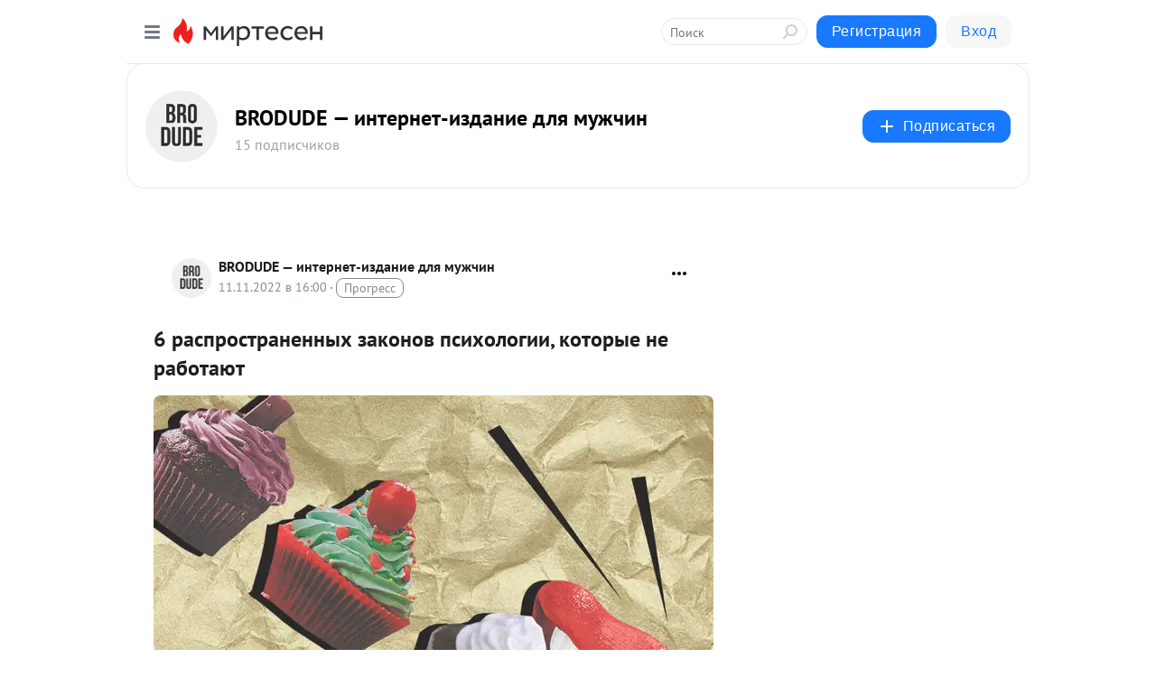

--- FILE ---
content_type: application/javascript;charset=UTF-8
request_url: https://exad.smi2.ru/jsapi?action=rtb_news&payload=CAMSJDU0ZWQxODM0LWYxNWUtNDNkYS04NjQ3LTFhMGY1Y2ZmNGEyNxpDEIDW88sGIgVydV9SVSoMMTguMTg4LjI0LjU1MAE6JDkxMWVmYzBkLTE3MDAtNGNlZi1iOTIxLWU0OGVkMmMzNDgwOSKoAQiAChDQBRqfAU1vemlsbGEvNS4wIChNYWNpbnRvc2g7IEludGVsIE1hYyBPUyBYIDEwXzE1XzcpIEFwcGxlV2ViS2l0LzUzNy4zNiAoS0hUTUwsIGxpa2UgR2Vja28pIENocm9tZS8xMzEuMC4wLjAgU2FmYXJpLzUzNy4zNjsgQ2xhdWRlQm90LzEuMDsgK2NsYXVkZWJvdEBhbnRocm9waWMuY29tKSoRCOSkAxoLbWlydGVzZW4ucnUynAMKaWh0dHBzOi8vYnJvZHVkZS5taXJ0ZXNlbi5ydS9ibG9nLzQzMzMzNzczMDI1LzYtcmFzcHJvc3RyYW5lbm55aWgtemFrb25vdi1wc2lob2xvZ2lpLWtvdG9yeWllLW5lLXJhYm90YXl1dBJOaHR0cHM6Ly9icm9kdWRlLnJ1LzYtcmFzcHJvc3RyYW5lbm55aC16YWtvbm92LXBzaWhvbG9naWkta290b3J5ZS1uZS1yYWJvdGF5dXQvIt4BNiDRgNCw0YHQv9GA0L7RgdGC0YDQsNC90LXQvdC90YvRhSDQt9Cw0LrQvtC90L7QsiDQv9GB0LjRhdC-0LvQvtCz0LjQuCwg0LrQvtGC0L7RgNGL0LUg0L3QtSDRgNCw0LHQvtGC0LDRjtGCIC0gQlJPRFVERSDigJQg0LjQvdGC0LXRgNC90LXRgi3QuNC30LTQsNC90LjQtSDQtNC70Y8g0LzRg9C20YfQuNC9IC0g0JzQtdC00LjQsNC_0LvQsNGC0YTQvtGA0LzQsCDQnNC40YDQotC10YHQtdC9QhoIg6wGEgtzbG90XzEwMzkzORgaIAJAAkisAg
body_size: 73
content:
_jsapi_callbacks_._3({"response_id":"54ed1834-f15e-43da-8647-1a0f5cff4a27","blocks":[{"block_id":103939,"tag_id":"slot_103939","items":[],"block_view_uuid":"","strategy_id":14}],"trace":[]});


--- FILE ---
content_type: application/javascript;charset=UTF-8
request_url: https://exad.smi2.ru/jsapi?action=rtb_news&payload=CAESJDk1ZTZmMzU4LTA4N2ItNDAzNS04ZmM3LWFkNGNkNjU1YjMwMxpDEIDW88sGIgVydV9SVSoMMTguMTg4LjI0LjU1MAE6JDkxMWVmYzBkLTE3MDAtNGNlZi1iOTIxLWU0OGVkMmMzNDgwOSKoAQiAChDQBRqfAU1vemlsbGEvNS4wIChNYWNpbnRvc2g7IEludGVsIE1hYyBPUyBYIDEwXzE1XzcpIEFwcGxlV2ViS2l0LzUzNy4zNiAoS0hUTUwsIGxpa2UgR2Vja28pIENocm9tZS8xMzEuMC4wLjAgU2FmYXJpLzUzNy4zNjsgQ2xhdWRlQm90LzEuMDsgK2NsYXVkZWJvdEBhbnRocm9waWMuY29tKSoRCOSkAxoLbWlydGVzZW4ucnUynAMKaWh0dHBzOi8vYnJvZHVkZS5taXJ0ZXNlbi5ydS9ibG9nLzQzMzMzNzczMDI1LzYtcmFzcHJvc3RyYW5lbm55aWgtemFrb25vdi1wc2lob2xvZ2lpLWtvdG9yeWllLW5lLXJhYm90YXl1dBJOaHR0cHM6Ly9icm9kdWRlLnJ1LzYtcmFzcHJvc3RyYW5lbm55aC16YWtvbm92LXBzaWhvbG9naWkta290b3J5ZS1uZS1yYWJvdGF5dXQvIt4BNiDRgNCw0YHQv9GA0L7RgdGC0YDQsNC90LXQvdC90YvRhSDQt9Cw0LrQvtC90L7QsiDQv9GB0LjRhdC-0LvQvtCz0LjQuCwg0LrQvtGC0L7RgNGL0LUg0L3QtSDRgNCw0LHQvtGC0LDRjtGCIC0gQlJPRFVERSDigJQg0LjQvdGC0LXRgNC90LXRgi3QuNC30LTQsNC90LjQtSDQtNC70Y8g0LzRg9C20YfQuNC9IC0g0JzQtdC00LjQsNC_0LvQsNGC0YTQvtGA0LzQsCDQnNC40YDQotC10YHQtdC9QhoI9ZsGEgtzbG90XzEwMTg3NxgaIAJAAkjsBA
body_size: 72
content:
_jsapi_callbacks_._1({"response_id":"95e6f358-087b-4035-8fc7-ad4cd655b303","blocks":[{"block_id":101877,"tag_id":"slot_101877","items":[],"block_view_uuid":"","strategy_id":14}],"trace":[]});


--- FILE ---
content_type: text/javascript; charset=UTF-8
request_url: https://www.gstatic.com/firebasejs/6.4.0/firebase-app.js
body_size: 3595
content:
!function(e,t){"object"==typeof exports&&"undefined"!=typeof module?module.exports=t():"function"==typeof define&&define.amd?define(t):(e=e||self).firebase=t()}(this,function(){"use strict";var r=function(e,t){return(r=Object.setPrototypeOf||{__proto__:[]}instanceof Array&&function(e,t){e.__proto__=t}||function(e,t){for(var r in t)t.hasOwnProperty(r)&&(e[r]=t[r])})(e,t)};var n=function(){return(n=Object.assign||function(e){for(var t,r=1,n=arguments.length;r<n;r++)for(var o in t=arguments[r])Object.prototype.hasOwnProperty.call(t,o)&&(e[o]=t[o]);return e}).apply(this,arguments)};function d(e,t){if(!(t instanceof Object))return t;switch(t.constructor){case Date:return new Date(t.getTime());case Object:void 0===e&&(e={});break;case Array:e=[];break;default:return t}for(var r in t)t.hasOwnProperty(r)&&(e[r]=d(e[r],t[r]));return e}var e,t,o,f=(o=Error,r(e=a,t=o),void(e.prototype=null===t?Object.create(t):(i.prototype=t.prototype,new i)),a);function i(){this.constructor=e}function a(e,t){var r=o.call(this,t)||this;return r.code=e,r.name="FirebaseError",Object.setPrototypeOf(r,a.prototype),Error.captureStackTrace&&Error.captureStackTrace(r,s.prototype.create),r}var s=(c.prototype.create=function(e){for(var t=[],r=1;r<arguments.length;r++)t[r-1]=arguments[r];for(var n=t[0]||{},o=this.service+"/"+e,i=this.errors[e],a=i?function(e,n){return e.replace(h,function(e,t){var r=n[t];return null!=r?r.toString():"<"+t+"?>"})}(i,n):"Error",s=this.serviceName+": "+a+" ("+o+").",c=new f(o,s),p=0,l=Object.keys(n);p<l.length;p++){var u=l[p];"_"!==u.slice(-1)&&(u in c&&console.warn('Overwriting FirebaseError base field "'+u+'" can cause unexpected behavior.'),c[u]=n[u])}return c},c);function c(e,t,r){this.service=e,this.serviceName=t,this.errors=r}var h=/\{\$([^}]+)}/g;function v(e,t){return Object.prototype.hasOwnProperty.call(e,t)}function p(e,t){var r=new b(e,t);return r.subscribe.bind(r)}var l,u,b=(y.prototype.next=function(t){this.forEachObserver(function(e){e.next(t)})},y.prototype.error=function(t){this.forEachObserver(function(e){e.error(t)}),this.close(t)},y.prototype.complete=function(){this.forEachObserver(function(e){e.complete()}),this.close()},y.prototype.subscribe=function(e,t,r){var n,o=this;if(void 0===e&&void 0===t&&void 0===r)throw new Error("Missing Observer.");void 0===(n=function(e,t){if("object"!=typeof e||null===e)return!1;for(var r=0,n=t;r<n.length;r++){var o=n[r];if(o in e&&"function"==typeof e[o])return!0}return!1}(e,["next","error","complete"])?e:{next:e,error:t,complete:r}).next&&(n.next=g),void 0===n.error&&(n.error=g),void 0===n.complete&&(n.complete=g);var i=this.unsubscribeOne.bind(this,this.observers.length);return this.finalized&&this.task.then(function(){try{o.finalError?n.error(o.finalError):n.complete()}catch(e){}}),this.observers.push(n),i},y.prototype.unsubscribeOne=function(e){void 0!==this.observers&&void 0!==this.observers[e]&&(delete this.observers[e],this.observerCount-=1,0===this.observerCount&&void 0!==this.onNoObservers&&this.onNoObservers(this))},y.prototype.forEachObserver=function(e){if(!this.finalized)for(var t=0;t<this.observers.length;t++)this.sendOne(t,e)},y.prototype.sendOne=function(e,t){var r=this;this.task.then(function(){if(void 0!==r.observers&&void 0!==r.observers[e])try{t(r.observers[e])}catch(e){"undefined"!=typeof console&&console.error&&console.error(e)}})},y.prototype.close=function(e){var t=this;this.finalized||(this.finalized=!0,void 0!==e&&(this.finalError=e),this.task.then(function(){t.observers=void 0,t.onNoObservers=void 0}))},y);function y(e,t){var r=this;this.observers=[],this.unsubscribes=[],this.observerCount=0,this.task=Promise.resolve(),this.finalized=!1,this.onNoObservers=t,this.task.then(function(){e(r)}).catch(function(e){r.error(e)})}function g(){}(u=l=l||{})[u.DEBUG=0]="DEBUG",u[u.VERBOSE=1]="VERBOSE",u[u.INFO=2]="INFO",u[u.WARN=3]="WARN",u[u.ERROR=4]="ERROR",u[u.SILENT=5]="SILENT";function m(e,t){for(var r=[],n=2;n<arguments.length;n++)r[n-2]=arguments[n];if(!(t<e.logLevel)){var o=(new Date).toISOString();switch(t){case l.DEBUG:case l.VERBOSE:console.log.apply(console,["["+o+"]  "+e.name+":"].concat(r));break;case l.INFO:console.info.apply(console,["["+o+"]  "+e.name+":"].concat(r));break;case l.WARN:console.warn.apply(console,["["+o+"]  "+e.name+":"].concat(r));break;case l.ERROR:console.error.apply(console,["["+o+"]  "+e.name+":"].concat(r));break;default:throw new Error("Attempted to log a message with an invalid logType (value: "+t+")")}}}var _,E=l.INFO,N=(Object.defineProperty(O.prototype,"logLevel",{get:function(){return this._logLevel},set:function(e){if(!(e in l))throw new TypeError("Invalid value assigned to `logLevel`");this._logLevel=e},enumerable:!0,configurable:!0}),Object.defineProperty(O.prototype,"logHandler",{get:function(){return this._logHandler},set:function(e){if("function"!=typeof e)throw new TypeError("Value assigned to `logHandler` must be a function");this._logHandler=e},enumerable:!0,configurable:!0}),O.prototype.debug=function(){for(var e=[],t=0;t<arguments.length;t++)e[t]=arguments[t];this._logHandler.apply(this,[this,l.DEBUG].concat(e))},O.prototype.log=function(){for(var e=[],t=0;t<arguments.length;t++)e[t]=arguments[t];this._logHandler.apply(this,[this,l.VERBOSE].concat(e))},O.prototype.info=function(){for(var e=[],t=0;t<arguments.length;t++)e[t]=arguments[t];this._logHandler.apply(this,[this,l.INFO].concat(e))},O.prototype.warn=function(){for(var e=[],t=0;t<arguments.length;t++)e[t]=arguments[t];this._logHandler.apply(this,[this,l.WARN].concat(e))},O.prototype.error=function(){for(var e=[],t=0;t<arguments.length;t++)e[t]=arguments[t];this._logHandler.apply(this,[this,l.ERROR].concat(e))},O);function O(e){this.name=e,this._logLevel=E,this._logHandler=m}var w=((_={})["no-app"]="No Firebase App '{$appName}' has been created - call Firebase App.initializeApp()",_["bad-app-name"]="Illegal App name: '{$appName}",_["duplicate-app"]="Firebase App named '{$appName}' already exists",_["app-deleted"]="Firebase App named '{$appName}' already deleted",_["duplicate-service"]="Firebase service named '{$appName}' already registered",_["invalid-app-argument"]="firebase.{$appName}() takes either no argument or a Firebase App instance.",_),A=new s("app","Firebase",w),k="[DEFAULT]",R=[],I=(Object.defineProperty(T.prototype,"automaticDataCollectionEnabled",{get:function(){return this.checkDestroyed_(),this.automaticDataCollectionEnabled_},set:function(e){this.checkDestroyed_(),this.automaticDataCollectionEnabled_=e},enumerable:!0,configurable:!0}),Object.defineProperty(T.prototype,"name",{get:function(){return this.checkDestroyed_(),this.name_},enumerable:!0,configurable:!0}),Object.defineProperty(T.prototype,"options",{get:function(){return this.checkDestroyed_(),this.options_},enumerable:!0,configurable:!0}),T.prototype.delete=function(){var s=this;return new Promise(function(e){s.checkDestroyed_(),e()}).then(function(){s.firebase_.INTERNAL.removeApp(s.name_);for(var e=[],t=0,r=Object.keys(s.services_);t<r.length;t++)for(var n=r[t],o=0,i=Object.keys(s.services_[n]);o<i.length;o++){var a=i[o];e.push(s.services_[n][a])}return Promise.all(e.filter(function(e){return"INTERNAL"in e}).map(function(e){return e.INTERNAL.delete()}))}).then(function(){s.isDeleted_=!0,s.services_={}})},T.prototype._getService=function(e,t){if(void 0===t&&(t=k),this.checkDestroyed_(),this.services_[e]||(this.services_[e]={}),!this.services_[e][t]){var r=t!==k?t:void 0,n=this.firebase_.INTERNAL.factories[e](this,this.extendApp.bind(this),r);this.services_[e][t]=n}return this.services_[e][t]},T.prototype._removeServiceInstance=function(e,t){void 0===t&&(t=k),this.services_[e]&&this.services_[e][t]&&delete this.services_[e][t]},T.prototype.extendApp=function(e){var t=this;d(this,e),e.INTERNAL&&e.INTERNAL.addAuthTokenListener&&(R.forEach(function(e){t.INTERNAL.addAuthTokenListener(e)}),R=[])},T.prototype.checkDestroyed_=function(){if(this.isDeleted_)throw A.create("app-deleted",{appName:this.name_})},T);function T(e,t,r){this.firebase_=r,this.isDeleted_=!1,this.services_={},this.name_=t.name,this.automaticDataCollectionEnabled_=t.automaticDataCollectionEnabled||!1,this.options_=function(e){return d(void 0,e)}(e),this.INTERNAL={getUid:function(){return null},getToken:function(){return Promise.resolve(null)},addAuthTokenListener:function(e){R.push(e),setTimeout(function(){return e(null)},0)},removeAuthTokenListener:function(t){R=R.filter(function(e){return e!==t})}}}I.prototype.name&&I.prototype.options||I.prototype.delete||console.log("dc");var j="6.4.0";var F=new N("@firebase/app");if("object"==typeof self&&self.self===self&&void 0!==self.firebase){F.warn("\n    Warning: Firebase is already defined in the global scope. Please make sure\n    Firebase library is only loaded once.\n  ");var D=self.firebase.SDK_VERSION;D&&0<=D.indexOf("LITE")&&F.warn("\n    Warning: You are trying to load Firebase while using Firebase Performance standalone script.\n    You should load Firebase Performance with this instance of Firebase to avoid loading duplicate code.\n    ")}var L=function e(){var t=function(a){var i={},s={},c={},p={__esModule:!0,initializeApp:function(e,t){void 0===t&&(t={}),"object"==typeof t&&null!==t||(t={name:t});var r=t;void 0===r.name&&(r.name=k);var n=r.name;if("string"!=typeof n||!n)throw A.create("bad-app-name",{appName:String(n)});if(v(i,n))throw A.create("duplicate-app",{appName:n});var o=new a(e,r,p);return f(i[n]=o,"create"),o},app:l,apps:null,SDK_VERSION:j,INTERNAL:{registerService:function(r,e,t,n,o){if(void 0===o&&(o=!1),s[r])throw A.create("duplicate-service",{appName:r});function i(e){if(void 0===e&&(e=l()),"function"!=typeof e[r])throw A.create("invalid-app-argument",{appName:r});return e[r]()}return s[r]=e,n&&(c[r]=n,u().forEach(function(e){n("create",e)})),void 0!==t&&d(i,t),p[r]=i,a.prototype[r]=function(){for(var e=[],t=0;t<arguments.length;t++)e[t]=arguments[t];return this._getService.bind(this,r).apply(this,o?e:[])},i},removeApp:function(e){f(i[e],"delete"),delete i[e]},factories:s,useAsService:h}};function l(e){if(!v(i,e=e||k))throw A.create("no-app",{appName:e});return i[e]}function u(){return Object.keys(i).map(function(e){return i[e]})}function f(e,t){for(var r=0,n=Object.keys(s);r<n.length;r++){var o=h(0,n[r]);if(null===o)return;c[o]&&c[o](t,e)}}function h(e,t){return"serverAuth"===t?null:t}return p.default=p,Object.defineProperty(p,"apps",{get:u}),l.App=a,p}(I);return t.INTERNAL=n({},t.INTERNAL,{createFirebaseNamespace:e,extendNamespace:function(e){d(t,e)},createSubscribe:p,ErrorFactory:s,deepExtend:d}),t}(),S=L.initializeApp;return L.initializeApp=function(){for(var e=[],t=0;t<arguments.length;t++)e[t]=arguments[t];return function(){try{return"[object process]"===Object.prototype.toString.call(global.process)}catch(e){return!1}}()&&F.warn('\n      Warning: This is a browser-targeted Firebase bundle but it appears it is being\n      run in a Node environment.  If running in a Node environment, make sure you\n      are using the bundle specified by the "main" field in package.json.\n      \n      If you are using Webpack, you can specify "main" as the first item in\n      "resolve.mainFields":\n      https://webpack.js.org/configuration/resolve/#resolvemainfields\n      \n      If using Rollup, use the rollup-plugin-node-resolve plugin and specify "main"\n      as the first item in "mainFields", e.g. [\'main\', \'module\'].\n      https://github.com/rollup/rollup-plugin-node-resolve\n      '),S.apply(void 0,e)},L});
//# sourceMappingURL=firebase-app.js.map


--- FILE ---
content_type: application/javascript;charset=UTF-8
request_url: https://exad.smi2.ru/jsapi?action=rtb_news&payload=CAQSJDQ2YTNkN2I5LTAyYTUtNGU3ZC05YzI5LWM1NGEwNzI3OWQ2NRpDEIDW88sGIgVydV9SVSoMMTguMTg4LjI0LjU1MAE6JDkxMWVmYzBkLTE3MDAtNGNlZi1iOTIxLWU0OGVkMmMzNDgwOSKoAQiAChDQBRqfAU1vemlsbGEvNS4wIChNYWNpbnRvc2g7IEludGVsIE1hYyBPUyBYIDEwXzE1XzcpIEFwcGxlV2ViS2l0LzUzNy4zNiAoS0hUTUwsIGxpa2UgR2Vja28pIENocm9tZS8xMzEuMC4wLjAgU2FmYXJpLzUzNy4zNjsgQ2xhdWRlQm90LzEuMDsgK2NsYXVkZWJvdEBhbnRocm9waWMuY29tKSoRCOSkAxoLbWlydGVzZW4ucnUynAMKaWh0dHBzOi8vYnJvZHVkZS5taXJ0ZXNlbi5ydS9ibG9nLzQzMzMzNzczMDI1LzYtcmFzcHJvc3RyYW5lbm55aWgtemFrb25vdi1wc2lob2xvZ2lpLWtvdG9yeWllLW5lLXJhYm90YXl1dBJOaHR0cHM6Ly9icm9kdWRlLnJ1LzYtcmFzcHJvc3RyYW5lbm55aC16YWtvbm92LXBzaWhvbG9naWkta290b3J5ZS1uZS1yYWJvdGF5dXQvIt4BNiDRgNCw0YHQv9GA0L7RgdGC0YDQsNC90LXQvdC90YvRhSDQt9Cw0LrQvtC90L7QsiDQv9GB0LjRhdC-0LvQvtCz0LjQuCwg0LrQvtGC0L7RgNGL0LUg0L3QtSDRgNCw0LHQvtGC0LDRjtGCIC0gQlJPRFVERSDigJQg0LjQvdGC0LXRgNC90LXRgi3QuNC30LTQsNC90LjQtSDQtNC70Y8g0LzRg9C20YfQuNC9IC0g0JzQtdC00LjQsNC_0LvQsNGC0YTQvtGA0LzQsCDQnNC40YDQotC10YHQtdC9QhoIhawGEgtzbG90XzEwMzk0MRgaIARAAkisBw
body_size: 72
content:
_jsapi_callbacks_._4({"response_id":"46a3d7b9-02a5-4e7d-9c29-c54a07279d65","blocks":[{"block_id":103941,"tag_id":"slot_103941","items":[],"block_view_uuid":"","strategy_id":14}],"trace":[]});


--- FILE ---
content_type: application/javascript;charset=UTF-8
request_url: https://exad.smi2.ru/jsapi?action=rtb_news&payload=EiQyNWZjYWQ0NS1lMjRiLTQ5NTctOWRjZC0wNmRhNWI3MzUyOGMaQxCA1vPLBiIFcnVfUlUqDDE4LjE4OC4yNC41NTABOiQ5MTFlZmMwZC0xNzAwLTRjZWYtYjkyMS1lNDhlZDJjMzQ4MDkiqAEIgAoQ0AUanwFNb3ppbGxhLzUuMCAoTWFjaW50b3NoOyBJbnRlbCBNYWMgT1MgWCAxMF8xNV83KSBBcHBsZVdlYktpdC81MzcuMzYgKEtIVE1MLCBsaWtlIEdlY2tvKSBDaHJvbWUvMTMxLjAuMC4wIFNhZmFyaS81MzcuMzY7IENsYXVkZUJvdC8xLjA7ICtjbGF1ZGVib3RAYW50aHJvcGljLmNvbSkqEQjkpAMaC21pcnRlc2VuLnJ1MpwDCmlodHRwczovL2Jyb2R1ZGUubWlydGVzZW4ucnUvYmxvZy80MzMzMzc3MzAyNS82LXJhc3Byb3N0cmFuZW5ueWloLXpha29ub3YtcHNpaG9sb2dpaS1rb3RvcnlpZS1uZS1yYWJvdGF5dXQSTmh0dHBzOi8vYnJvZHVkZS5ydS82LXJhc3Byb3N0cmFuZW5ueWgtemFrb25vdi1wc2lob2xvZ2lpLWtvdG9yeWUtbmUtcmFib3RheXV0LyLeATYg0YDQsNGB0L_RgNC-0YHRgtGA0LDQvdC10L3QvdGL0YUg0LfQsNC60L7QvdC-0LIg0L_RgdC40YXQvtC70L7Qs9C40LgsINC60L7RgtC-0YDRi9C1INC90LUg0YDQsNCx0L7RgtCw0Y7RgiAtIEJST0RVREUg4oCUINC40L3RgtC10YDQvdC10YIt0LjQt9C00LDQvdC40LUg0LTQu9GPINC80YPQttGH0LjQvSAtINCc0LXQtNC40LDQv9C70LDRgtGE0L7RgNC80LAg0JzQuNGA0KLQtdGB0LXQvUIaCO-rBhILc2xvdF8xMDM5MTkYGiABQAJI7AQ
body_size: 73
content:
_jsapi_callbacks_._0({"response_id":"25fcad45-e24b-4957-9dcd-06da5b73528c","blocks":[{"block_id":103919,"tag_id":"slot_103919","items":[],"block_view_uuid":"","strategy_id":14}],"trace":[]});


--- FILE ---
content_type: application/javascript;charset=UTF-8
request_url: https://exad.smi2.ru/jsapi?action=rtb_news&payload=CAISJGQ4NmQ5ODFkLTk3NjAtNDdjYi04MTBiLTM3MGNmOTMwNDEwZBpDEIDW88sGIgVydV9SVSoMMTguMTg4LjI0LjU1MAE6JDkxMWVmYzBkLTE3MDAtNGNlZi1iOTIxLWU0OGVkMmMzNDgwOSKoAQiAChDQBRqfAU1vemlsbGEvNS4wIChNYWNpbnRvc2g7IEludGVsIE1hYyBPUyBYIDEwXzE1XzcpIEFwcGxlV2ViS2l0LzUzNy4zNiAoS0hUTUwsIGxpa2UgR2Vja28pIENocm9tZS8xMzEuMC4wLjAgU2FmYXJpLzUzNy4zNjsgQ2xhdWRlQm90LzEuMDsgK2NsYXVkZWJvdEBhbnRocm9waWMuY29tKSoRCOSkAxoLbWlydGVzZW4ucnUynAMKaWh0dHBzOi8vYnJvZHVkZS5taXJ0ZXNlbi5ydS9ibG9nLzQzMzMzNzczMDI1LzYtcmFzcHJvc3RyYW5lbm55aWgtemFrb25vdi1wc2lob2xvZ2lpLWtvdG9yeWllLW5lLXJhYm90YXl1dBJOaHR0cHM6Ly9icm9kdWRlLnJ1LzYtcmFzcHJvc3RyYW5lbm55aC16YWtvbm92LXBzaWhvbG9naWkta290b3J5ZS1uZS1yYWJvdGF5dXQvIt4BNiDRgNCw0YHQv9GA0L7RgdGC0YDQsNC90LXQvdC90YvRhSDQt9Cw0LrQvtC90L7QsiDQv9GB0LjRhdC-0LvQvtCz0LjQuCwg0LrQvtGC0L7RgNGL0LUg0L3QtSDRgNCw0LHQvtGC0LDRjtGCIC0gQlJPRFVERSDigJQg0LjQvdGC0LXRgNC90LXRgi3QuNC30LTQsNC90LjQtSDQtNC70Y8g0LzRg9C20YfQuNC9IC0g0JzQtdC00LjQsNC_0LvQsNGC0YTQvtGA0LzQsCDQnNC40YDQotC10YHQtdC9QhoIiKwGEgtzbG90XzEwMzk0NBgaIAFAAkisAg
body_size: 72
content:
_jsapi_callbacks_._2({"response_id":"d86d981d-9760-47cb-810b-370cf930410d","blocks":[{"block_id":103944,"tag_id":"slot_103944","items":[],"block_view_uuid":"","strategy_id":14}],"trace":[]});


--- FILE ---
content_type: application/javascript;charset=UTF-8
request_url: https://exad.smi2.ru/jsapi?action=rtb_news&payload=CAUSJGMxNTMwZWIwLWZmMTgtNGNkOC1iMGRlLWMzYWQwODFkNWEzOBpDEIDW88sGIgVydV9SVSoMMTguMTg4LjI0LjU1MAE6JDkxMWVmYzBkLTE3MDAtNGNlZi1iOTIxLWU0OGVkMmMzNDgwOSKoAQiAChDQBRqfAU1vemlsbGEvNS4wIChNYWNpbnRvc2g7IEludGVsIE1hYyBPUyBYIDEwXzE1XzcpIEFwcGxlV2ViS2l0LzUzNy4zNiAoS0hUTUwsIGxpa2UgR2Vja28pIENocm9tZS8xMzEuMC4wLjAgU2FmYXJpLzUzNy4zNjsgQ2xhdWRlQm90LzEuMDsgK2NsYXVkZWJvdEBhbnRocm9waWMuY29tKSoRCOSkAxoLbWlydGVzZW4ucnUynAMKaWh0dHBzOi8vYnJvZHVkZS5taXJ0ZXNlbi5ydS9ibG9nLzQzMzMzNzczMDI1LzYtcmFzcHJvc3RyYW5lbm55aWgtemFrb25vdi1wc2lob2xvZ2lpLWtvdG9yeWllLW5lLXJhYm90YXl1dBJOaHR0cHM6Ly9icm9kdWRlLnJ1LzYtcmFzcHJvc3RyYW5lbm55aC16YWtvbm92LXBzaWhvbG9naWkta290b3J5ZS1uZS1yYWJvdGF5dXQvIt4BNiDRgNCw0YHQv9GA0L7RgdGC0YDQsNC90LXQvdC90YvRhSDQt9Cw0LrQvtC90L7QsiDQv9GB0LjRhdC-0LvQvtCz0LjQuCwg0LrQvtGC0L7RgNGL0LUg0L3QtSDRgNCw0LHQvtGC0LDRjtGCIC0gQlJPRFVERSDigJQg0LjQvdGC0LXRgNC90LXRgi3QuNC30LTQsNC90LjQtSDQtNC70Y8g0LzRg9C20YfQuNC9IC0g0JzQtdC00LjQsNC_0LvQsNGC0YTQvtGA0LzQsCDQnNC40YDQotC10YHQtdC9QhoIi6wGEgtzbG90XzEwMzk0NxgaIAFAAkisAg
body_size: 72
content:
_jsapi_callbacks_._5({"response_id":"c1530eb0-ff18-4cd8-b0de-c3ad081d5a38","blocks":[{"block_id":103947,"tag_id":"slot_103947","items":[],"block_view_uuid":"","strategy_id":14}],"trace":[]});
